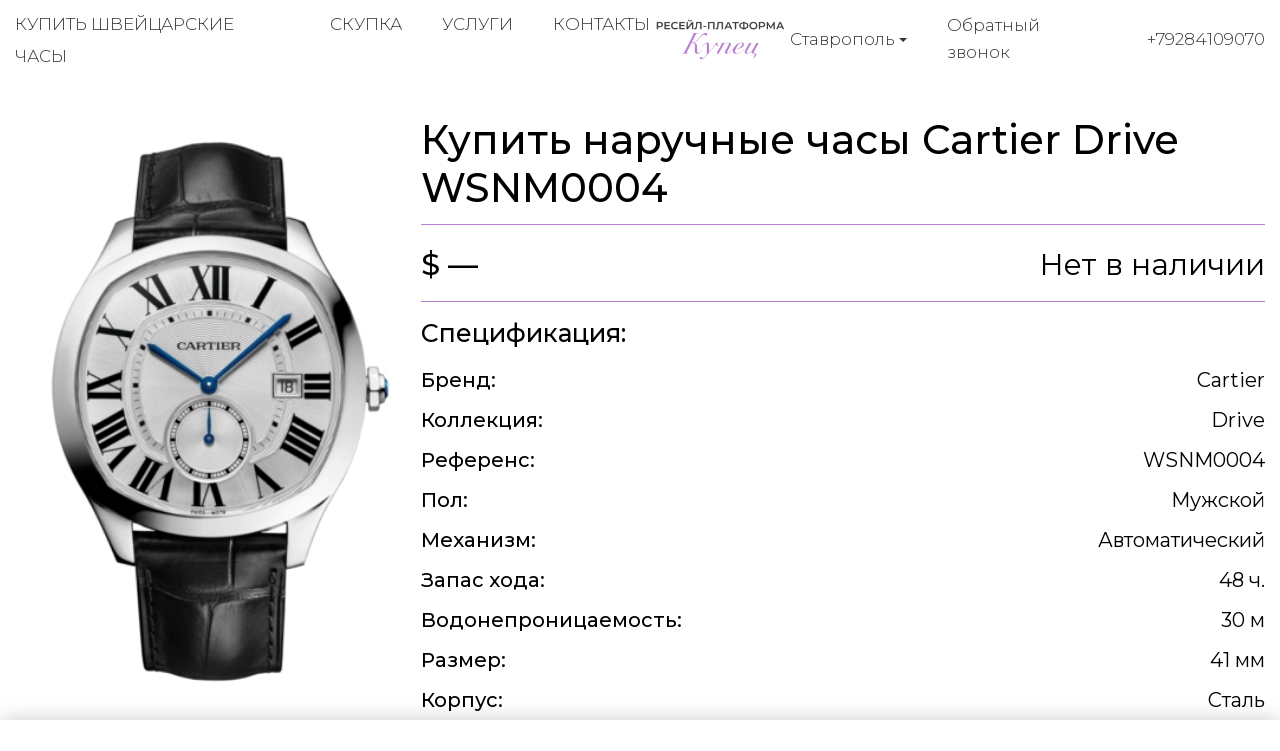

--- FILE ---
content_type: image/svg+xml
request_url: https://kupec-stavropol.ru/static/kupec/images/viber.svg
body_size: 3485
content:
<?xml version="1.0" encoding="UTF-8" standalone="no"?>
<svg xmlns="http://www.w3.org/2000/svg" viewBox="0 0 128 128" width="36" height="36">
<path style="fill:#b980d1" d="M 63.994,24 C 54.995,24 40.973,24.789 32.429,32.221 C 26.39,37.947 23.998,45.981 23.998,56.379 C 23.998,57.236 23.994,58.208 24.002,59.236 C 23.994,60.264 23.998,61.235 23.998,62.092 C 23.998,72.492 26.39,80.53 32.429,86.245 C 35.681,89.083 39.737,90.949 43.996,92.168 V 100.89 C 43.996,103.94 46.095,104 46.478,104 H 46.495 C 47.484,104 48.338,103.54 49.194,102.82 C 49.515,102.53 53.233,98.59 57.276,94.28 C 59.684,94.42 61.972,94.47 63.992,94.47 C 63.992,94.47 63.992,94.47 63.992,94.47 C 63.992,94.47 63.992,94.47 63.992,94.47 C 72.991,94.47 87.012,93.69 95.557,86.245 C 101.6,80.53 104,72.492 104,62.092 C 104,61.235 104.01,60.264 104,59.236 C 104.01,58.189 104,57.236 104,56.379 C 104,45.979 101.6,37.945 95.557,32.219 C 87.014,24.789 72.993,24 63.994,24 Z M 97.99,61.426 V 62.092 C 97.99,71.425 95.902,77.806 91.42,82.111 C 83.657,88.759 68.867,88.759 63.992,88.759 C 62.509,88.759 60.101,88.759 57.258,88.568 C 56.468,89.406 47.995,98.43 47.995,98.43 V 87.273 C 43.789,86.302 39.631,84.74 36.569,82.111 C 32.088,77.806 29.998,71.425 29.998,62.092 V 61.426 C 29.998,60.759 29.996,60.035 30.002,59.198 C 29.996,58.436 29.996,57.712 29.998,57.046 V 56.379 C 29.998,47.035 32.088,40.667 36.569,36.357 C 44.331,29.712 59.12,29.712 63.994,29.712 C 68.867,29.712 83.657,29.712 91.418,36.357 C 95.902,40.667 97.988,47.035 97.988,56.379 V 57.046 C 97.988,57.712 97.99,58.436 97.984,59.274 C 97.99,60.035 97.99,60.759 97.99,61.426 Z M 77.993,60.187 C 76.889,60.187 75.993,59.331 75.993,58.284 C 75.993,52.212 71.006,47.202 64.638,46.882 C 63.534,46.827 62.688,45.93 62.746,44.88 C 62.804,43.829 63.762,43.021 64.848,43.079 C 73.342,43.505 79.993,50.185 79.993,58.284 C 79.993,59.331 79.096,60.187 77.993,60.187 Z M 82.894,71.33 C 80.672,69.559 79.647,69.025 76.579,67.254 C 75.301,66.53 73.354,65.902 72.331,65.902 C 71.633,65.902 70.797,66.416 70.286,66.892 C 68.973,68.149 68.544,69.711 66.244,69.711 C 63.994,69.711 60.065,67.521 57.244,64.702 C 54.285,62.016 51.995,58.284 51.995,56.131 C 51.995,53.951 53.607,53.512 54.918,52.261 C 55.431,51.775 55.995,50.979 55.995,50.314 C 55.995,49.341 55.333,47.515 54.567,46.297 C 52.725,43.374 52.161,42.397 50.287,40.282 C 49.653,39.566 48.931,39.239 48.175,39.237 C 46.898,39.235 45.221,39.839 44.084,40.644 C 42.376,41.858 40.591,43.509 40.113,45.566 C 40.049,45.846 40.011,46.128 39.999,46.41 C 39.907,48.553 40.79,50.728 41.745,52.57 C 43.99,56.912 46.962,61.102 50.195,64.854 C 51.229,66.073 52.355,67.178 53.521,68.263 C 54.653,69.368 55.825,70.435 57.085,71.425 C 61.025,74.511 65.436,77.33 69.994,79.482 C 71.91,80.377 74.166,81.196 76.393,81.139 C 76.711,81.139 77.029,81.101 77.347,81.025 C 79.507,80.568 81.241,78.873 82.515,77.254 C 83.361,76.168 83.994,74.568 83.992,73.349 C 83.99,72.625 83.647,71.939 82.894,71.33 Z M 83.992,62.092 C 82.888,62.092 81.993,61.235 81.993,60.187 V 58.284 C 81.993,48.833 73.917,41.141 63.994,41.141 C 62.89,41.141 61.994,40.288 61.994,39.237 C 61.994,38.185 62.89,37.332 63.994,37.332 C 76.123,37.332 85.993,46.732 85.993,58.284 V 60.187 C 85.993,61.235 85.097,62.092 83.992,62.092 Z M 71.71,58.284 C 70.822,58.284 70.01,57.712 69.775,56.855 C 69.228,54.855 67.588,53.293 65.494,52.779 C 64.424,52.514 63.782,51.476 64.058,50.457 C 64.334,49.44 65.422,48.829 66.496,49.09 C 69.992,49.953 72.732,52.56 73.645,55.903 C 73.923,56.912 73.283,57.96 72.215,58.227 C 72.045,58.265 71.876,58.284 71.71,58.284 Z" />
</svg>
